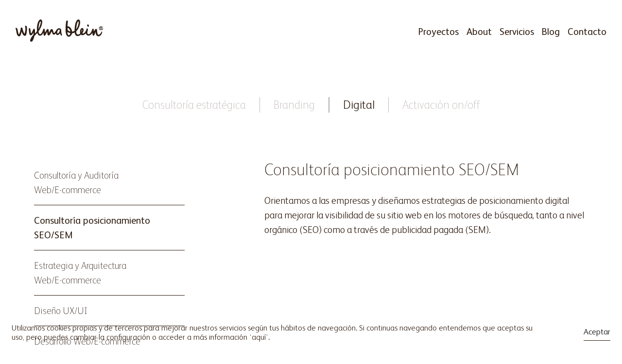

--- FILE ---
content_type: text/html; charset=UTF-8
request_url: http://wylmablein.com/es/servicios/digital/consultoria-posicionamiento-seo-sem
body_size: 7374
content:

<!doctype html>
<html lang="en">
<head>

  <meta charset="utf-8">
  <meta name="viewport" content="width=device-width,initial-scale=1.0,minimum-scale=1">

  <!-- The title tag we show the title of our site and the title of the current page -->
  <title>Wylma Blein | Consultoría posicionamiento SEO/SEM</title>
  <meta name="description" content="Somos la consultoría estratégica multidisciplinar de proyectos de branding con mejor flow en Barcelona. Servicios: Brand Audit. Posicionamiento. Estrategia creativa. Naming. Branding. Packaging. Comunicación on/off. Digital Activation. Acompañamos a las marcas creando experiencias para entornos omnicanal. Es complejo, pero lo hacemos fácil." />
  <link rel="apple-touch-icon" sizes="57x57" href="http://wylmablein.com/assets/favicon/apple-icon-57x57.png">
  <link rel="apple-touch-icon" sizes="60x60" href="http://wylmablein.com/assets/favicon/apple-icon-60x60.png">
  <link rel="apple-touch-icon" sizes="72x72" href="http://wylmablein.com/assets/favicon/apple-icon-72x72.png">
  <link rel="apple-touch-icon" sizes="76x76" href="http://wylmablein.com/assets/favicon/apple-icon-76x76.png">
  <link rel="apple-touch-icon" sizes="114x114" href="http://wylmablein.com/assets/favicon/apple-icon-114x114.png">
  <link rel="apple-touch-icon" sizes="120x120" href="http://wylmablein.com/assets/favicon/apple-icon-120x120.png">
  <link rel="apple-touch-icon" sizes="144x144" href="http://wylmablein.com/assets/favicon/apple-icon-144x144.png">
  <link rel="apple-touch-icon" sizes="152x152" href="http://wylmablein.com/assets/favicon/apple-icon-152x152.png">
  <link rel="apple-touch-icon" sizes="180x180" href="http://wylmablein.com/assets/favicon/apple-icon-180x180.png">
  <link rel="icon" type="image/png" sizes="192x192"  href="http://wylmablein.com/assets/favicon/android-icon-192x192.png">
  <link rel="icon" type="image/png" sizes="32x32" href="http://wylmablein.com/assets/favicon/favicon-32x32.png">
  <link rel="icon" type="image/png" sizes="96x96" href="http://wylmablein.com/assets/favicon/favicon-96x96.png">
  <link rel="icon" type="image/png" sizes="16x16" href="http://wylmablein.com/assets/favicon/favicon-16x16.png">
  <link rel="manifest" href="http://wylmablein.com/assets/favicon/manifest.json">
  <meta name="msapplication-TileColor" content="#ffffff">
  <meta name="msapplication-TileImage" content="http://wylmablein.com/assets/favicon/ms-icon-144x144.png">
  <meta name="theme-color" content="#ffffff">

  <script src="https://code.jquery.com/jquery-2.2.4.min.js" integrity="sha256-BbhdlvQf/xTY9gja0Dq3HiwQF8LaCRTXxZKRutelT44=" crossorigin="anonymous"></script>
  <script src="https://kit.fontawesome.com/07d277dbb8.js" crossorigin="anonymous"></script>
    <script src="http://wylmablein.com/assets/js/vendor/wow.min.js"></script>
<script src="http://wylmablein.com/assets/js/vendor/slick/slick.min.js"></script>  <!-- Stylesheets can be included using the `css()` helper. Kirby also provides the `js()` helper to include script file.
        More Kirby helpers: https://getkirby.com/docs/reference/templates/helpers -->
  <link href="http://wylmablein.com/assets/css/vendor/bootstrap-grid.10cols.css" rel="stylesheet">
<link href="http://wylmablein.com/assets/css/vendor/bootstrap-utilities.css" rel="stylesheet">
<link href="http://wylmablein.com/assets/css/vendor/animate.css" rel="stylesheet">
<link href="http://wylmablein.com/assets/js/vendor/slick/slick.css" rel="stylesheet">
<link href="http://wylmablein.com/assets/js/vendor/slick/slick-theme.css" rel="stylesheet">
<link href="http://wylmablein.com/assets/css/index.css" rel="stylesheet">
<link href="http://wylmablein.com/assets/css/templates/subservice.css" rel="stylesheet">
</head>
    <body>
    <div class="header white-tab"></div>
  <header class="header">
    <!-- In this link we call `$site->url()` to create a link back to the homepage -->
    <a class="logo" href="http://wylmablein.com/es" title="Wylma Blein">
      <svg version="1.1" id="Capa_1" xmlns="http://www.w3.org/2000/svg" xmlns:xlink="http://www.w3.org/1999/xlink" x="0px" y="0px" width="180px" height="56.948px" viewBox="0 0 220 56.948" enable-background="new 0 0 220 56.948" xml:space="preserve">
        <path fill="#2F1E14" d="M28.31,31.321c0.659-5.374,0.721-9.523,0.33-11.63c-0.494-2.659-2.334-4.496-3.786-3.756
          c-1.248,0.637-0.751,2.463-0.255,5.483c0.5,3.048,0.009,7.765-1.451,13.782c-0.379,1.563-0.903,1.29-1.449,0.307
          c-1.185-2.133-2.73-5.704-4.156-12.033c-0.583-2.581-0.84-3.029-2.859-2.805c-1.686,0.186-1.85,1.302-1.87,3.465
          c-0.44,4.335-1.699,7.995-3.47,13.136c-0.432,1.259-0.84,1.402-1.417,0.212c-1.254-2.585-1.797-5.904-2.544-10.306
          c-0.892-5.262-3.293-5.999-4.766-5.61c-1.471,0.389,0.106,2.958,0.474,4.884c1,5.253,1.863,10.854,3.071,13.016
          c1.646,2.956,3.643,4.103,5.748,3.708c2.308-0.43,3.785-5.465,4.49-8.644c0.36-1.627,0.874-3.62,0.874-3.62s1.553,5.302,3.296,7.844
          c1.743,2.539,4.115,3.591,5.886,3.119C26.471,41.333,27.554,37.499,28.31,31.321 M110.939,29.415
          c-0.806,2.993-3.409,6.908-4.988,6.532c-0.911-0.216-1.467-2.362-0.891-4.48c0.576-2.118,1.505-3.554,2.389-4.549
          c1.096-1.233,2.759-1.058,3.347-0.411C111.315,27.078,111.069,28.925,110.939,29.415 M57.553,24.612
          c0.046-0.772,0.144-2.192,0.214-3.048c0.777-9.454,3.243-16.583,4.938-16.613c1.593-0.031,0.556,6.174-2.518,14.016
          C59.668,20.3,58.271,23.378,57.553,24.612 M116.205,37.781c-1.262-3.76-1.458-9.268-1.483-11.11
          c-0.025-2.303-0.519-2.878-1.891-2.878c-2.678-2.385-6.697-1.097-8.536,1.233c-1.615,2.05-2.924,4.065-3.831,5.71
          c-1.007,1.828-2.512,3.863-3.574,3.782c-0.713-0.054-1.153-1.122-1.55-2.542c-0.269-0.95-0.704-2.422-1.202-4.041
          c-0.532-1.746-1.115-2.856-2.197-3.151c-2.653-0.723-4.394,1.672-5.637,4.916c-1.939,5.051-2.298,4.737-2.66,1.116
          c-0.321-3.237-0.57-5.913-2.112-6.363c-2.639-0.771-4.616,4.44-6.309,7.459c-1.004,1.792-1.328,1.429-1.377-0.057
          c-0.046-1.325-0.247-7.21-1.061-7.802c-0.817-0.594-2.962-0.716-3.468,1.937c-0.908,4.74-4.444,11.494-7.122,11.656
          c-2.743,0.164-3.57-2.004-4.472-6.824c3.062-4.7,5.89-9.521,7.678-15.251C68.637,5.2,66.882,0.007,63.112,0.005
          c-3.688-0.003-8.078,6.728-9.196,19.078c-0.329,3.66-0.24,7.922,0.046,10.932c-1.684,2.271-3.757,4.611-5.258,6.042
          c0.095-1.127,0.209-3.021,0.222-3.91c0.04-3.437-0.044-7.711-1.561-8.242c-2.596-0.904-3.218,2.322-5.052,6.539
          c-1.154,2.668-2.474,4.963-3.181,4.855c-0.753-0.114-0.657-0.506-1.016-3.729c-0.421-3.779-0.982-8.324-1.834-8.927
          c-0.823-0.583-3.324-1.016-3.079,2.003c0.319,3.88,0.579,7.57,1.263,11.163c0.614,3.221,1.756,4.495,3.572,4.718
          c1.75,0.215,3.976-0.991,6.979-7.025c0.243-0.49,0.353-0.149,0.33,0.4c-0.053,1.395-0.203,3.158-0.49,5.1
          c-3.624,4.666-6.081,7.926-7.618,11.987c-0.612,1.613-1.219,4.656,0.767,5.649c1.756,0.878,4.718,0.109,6.583-5.102
          c1.045-2.916,2.236-6.581,3.073-9.718c2.067-1.933,4.938-4.668,7.09-7.391c1.429,4.946,3.382,6.544,5.459,6.904
          c5.466,0.947,7.913-4.083,9.348-6.44c0.442-0.729,0.626-0.708,0.664,0.34c0.068,1.821,0.331,6.472,2.157,6.6
          c1.758,0.123,4.088-3.416,6.414-9.031c0.418-1.011,0.791-1.154,0.872-0.012c0.33,4.857,0.751,7.981,3.236,8.227
          c2.741,0.274,5.117-4.538,6.941-8.663c0.643-1.456,1.244-1.31,1.607-0.222c1.223,3.643,2.155,6.65,4.561,6.801
          c2.194,0.138,4.011-1.754,5.464-3.51c0.308,1.652,1.046,3.737,2.661,4.332c3.264,1.208,5.705-1.754,7.679-4.196
          c0.135,0.438,0.824,2.414,1.618,3.841c0.991,1.775,2.112,2.578,2.855,2.167C116.932,41.206,117.155,40.616,116.205,37.781
          M184.279,17.584c0.811-1.648-0.237-3.766-1.128-4.438c-0.961-0.732-2.273-0.459-2.758,0.564c-0.483,1.022-0.377,2.323,0.173,3.349
          C181.614,19.005,183.629,18.903,184.279,17.584 M165.979,31.826c-0.264-2.251,0.702-6.307,1.518-6.2
          C167.909,25.682,167.632,29.274,165.979,31.826 M152.607,24.802c0.081-1.461,0.215-3.038,0.402-4.74
          c1.324-12.094,3.999-15.102,4.785-15.115c1.151-0.021,1.046,5.179-0.64,10.662C156.133,18.935,154.596,22.158,152.607,24.802
          M137.906,30.881c-3.057-0.637-5.592-2.114-6.379-3.699c-1.679-3.387-0.646-5.278,0.741-5.185
          C134.092,22.118,137.028,26.43,137.906,30.881 M137.849,34.91c-0.651,3.157-2.515,5.61-4.016,5.477
          c-2.096-0.185-3.411-5.072-3.34-8.164C132.104,33.234,134.813,34.366,137.849,34.91 M209.223,39.064
          c-2.806,0.167-3.432-3.464-3.902-8.157c-0.323-3.237-0.271-6.093-1.815-6.543c-2.638-0.772-3.575,1.397-5.269,4.415
          c-1.007,1.791-1.331,1.429-1.38-0.056c-0.043-1.326-0.027-4.081-0.842-4.673c-0.817-0.594-2.963-0.716-3.47,1.937
          c-0.905,4.74-4.992,11.569-8.392,11.761c-2.747,0.156-3.597-2.013-3.635-4.156c-0.047-2.814,1.971-6.868,1.436-8.975
          c-0.471-1.857-2.225-2.19-2.793-1.288c-0.594,0.948-1.164,3.77-3.157,7.234c-3.168,5.502-6.633,6.229-8.209,4.965
          c3.506-4.291,4.223-9.844,2.635-12.069c-1.825-2.564-6.466-2.111-7.836,4.227c-0.602,2.781-0.584,5.666,0.134,7.965
          c-2.114,2.332-4.984,3.479-7.073,2.756c-1.83-0.632-2.826-2.691-3.101-7.765c4.11-3.697,6.592-8.957,8.294-14.257
          c3.238-10.084,1.247-16.289-2.649-16.385c-3.409-0.086-7.31,5.45-8.824,16.174c-0.568,4.016-0.991,8.54-0.913,12.717
          c-0.766,0.535-1.574,0.992-2.417,1.355c-1.205,0.516-2.49,0.807-3.782,0.914c-0.384-3.574-2.002-7.262-4.164-9.947
          c-3.23-4.016-6.608-3.861-7.518-3.613c0.046-5.008,0.744-9.421,0.981-11.357c0.239-1.935-0.324-3.246-1.593-3.451
          c-1.266-0.208-2.543,0.607-2.832,2.855c-1.133,8.806-2.098,21.715-0.751,28.86c1.346,7.144,4.289,9.548,7.13,9.717
          c3.546,0.209,6.803-3.198,8.321-7.974c0.106-0.338,0.195-0.68,0.267-1.03c1.44-0.06,2.873-0.31,4.229-0.811
          c0.857-0.317,1.667-0.684,2.433-1.095c0.641,4.957,2.132,8.176,5.688,9.026c3.309,0.791,7.183-0.945,9.971-3.688
          c0.791,0.81,1.802,1.347,3.049,1.509c3.428,0.445,6.617-1.577,8.661-4.068c0.326-0.397,0.483-0.637,0.848,0.339
          c1.083,2.927,3.265,4.502,5.338,4.896c5.038,0.958,9.032-4.083,10.467-6.44c0.442-0.729,0.626-0.708,0.664,0.34
          c0.064,1.821,0.33,6.472,2.155,6.6c1.759,0.123,3.646-3.465,5.075-9.162c0.266-1.061,0.41-1.22,0.489-0.077
          c0.331,4.855,2.235,10.781,7.475,10.562c5.541-0.231,8.066-6.22,9.003-9.422c0.937-3.204-1.007-3.563-1.754-1.612
          C215.151,34.07,212.015,38.9,209.223,39.064 M219.987,22.226c-0.01-0.331-0.251-0.525-0.433-0.593
          c-0.182-0.068-0.774,0.091-0.614,0.753c0.273,1.298-0.319,2.03-1.413,2.713c-1.347,0.548-2.057,0.654-3.581,0.501
          c-1.116-0.11-2.031-0.774-2.533-2.052c-0.419-1.056-0.044-2.508,0.821-3.513c1.277-1.163,2.623-1.504,4.334-1.025
          c0.98,0.388,1.688,0.685,2.029,1.688c0.27,0.763,0.81,0.72,0.912,0.388c0.205-0.671-0.227-1.507-0.681-2.053
          c-1.28-1.529-3.515-1.734-5.385-1.21c-1.938,0.549-3.327,2.318-3.582,4.219c-0.202,1.493,0.161,2.761,1.233,3.832
          c0.707,0.548,1.399,1.007,2.234,1.21c1.56,0.38,3.65,0.023,5.18-0.799C220.037,25.442,220.033,23.774,219.987,22.226 M214.47,21.952
          c-0.112-0.342-0.14-0.927-0.137-1.323c0.64-0.022,1.37,0,1.871,0.365C215.703,21.497,215.017,21.61,214.47,21.952 M217.62,23.686
          c-1.029-0.24-1.78-0.411-2.603-0.823c0.618-0.546,1.414-0.614,2.055-1.162c0.294-0.274,0.422-0.692,0.25-1.051
          c-0.475-0.981-1.668-1.184-2.737-1.114c-0.449,0.029-0.981,0.089-1.3,0.433c0.273,1.528,0.227,3.08,0.273,4.63
          c0.006,0.236,0.052,0.592,0.432,0.524c0.324-0.059,0.458-0.686,0.435-1.072c0.753,0.048,1.587,0.265,2.398,0.238
          c0.316-0.011,0.821-0.018,0.966-0.157C217.926,24,217.863,23.745,217.62,23.686"/>
      </svg>
    </a>

    <!-- hamburger -->
    <div class="menu-mobile d-md-none">
      <label for="navi-toggle" class="menu-toggle-button">
        <span class="icon">&nbsp;</span>
      </label>
      <div class="menu-background">&nbsp;</div>
      <nav id="menu" class="menu">
        <a class="logo" href="http://wylmablein.com/es" title="Wylma Blein">
          <svg version="1.1" id="Capa_1" xmlns="http://www.w3.org/2000/svg" xmlns:xlink="http://www.w3.org/1999/xlink" x="0px" y="0px" width="180px" height="56.948px" viewBox="0 0 220 56.948" enable-background="new 0 0 220 56.948" xml:space="preserve">
        <path fill="#2F1E14" d="M28.31,31.321c0.659-5.374,0.721-9.523,0.33-11.63c-0.494-2.659-2.334-4.496-3.786-3.756
          c-1.248,0.637-0.751,2.463-0.255,5.483c0.5,3.048,0.009,7.765-1.451,13.782c-0.379,1.563-0.903,1.29-1.449,0.307
          c-1.185-2.133-2.73-5.704-4.156-12.033c-0.583-2.581-0.84-3.029-2.859-2.805c-1.686,0.186-1.85,1.302-1.87,3.465
          c-0.44,4.335-1.699,7.995-3.47,13.136c-0.432,1.259-0.84,1.402-1.417,0.212c-1.254-2.585-1.797-5.904-2.544-10.306
          c-0.892-5.262-3.293-5.999-4.766-5.61c-1.471,0.389,0.106,2.958,0.474,4.884c1,5.253,1.863,10.854,3.071,13.016
          c1.646,2.956,3.643,4.103,5.748,3.708c2.308-0.43,3.785-5.465,4.49-8.644c0.36-1.627,0.874-3.62,0.874-3.62s1.553,5.302,3.296,7.844
          c1.743,2.539,4.115,3.591,5.886,3.119C26.471,41.333,27.554,37.499,28.31,31.321 M110.939,29.415
          c-0.806,2.993-3.409,6.908-4.988,6.532c-0.911-0.216-1.467-2.362-0.891-4.48c0.576-2.118,1.505-3.554,2.389-4.549
          c1.096-1.233,2.759-1.058,3.347-0.411C111.315,27.078,111.069,28.925,110.939,29.415 M57.553,24.612
          c0.046-0.772,0.144-2.192,0.214-3.048c0.777-9.454,3.243-16.583,4.938-16.613c1.593-0.031,0.556,6.174-2.518,14.016
          C59.668,20.3,58.271,23.378,57.553,24.612 M116.205,37.781c-1.262-3.76-1.458-9.268-1.483-11.11
          c-0.025-2.303-0.519-2.878-1.891-2.878c-2.678-2.385-6.697-1.097-8.536,1.233c-1.615,2.05-2.924,4.065-3.831,5.71
          c-1.007,1.828-2.512,3.863-3.574,3.782c-0.713-0.054-1.153-1.122-1.55-2.542c-0.269-0.95-0.704-2.422-1.202-4.041
          c-0.532-1.746-1.115-2.856-2.197-3.151c-2.653-0.723-4.394,1.672-5.637,4.916c-1.939,5.051-2.298,4.737-2.66,1.116
          c-0.321-3.237-0.57-5.913-2.112-6.363c-2.639-0.771-4.616,4.44-6.309,7.459c-1.004,1.792-1.328,1.429-1.377-0.057
          c-0.046-1.325-0.247-7.21-1.061-7.802c-0.817-0.594-2.962-0.716-3.468,1.937c-0.908,4.74-4.444,11.494-7.122,11.656
          c-2.743,0.164-3.57-2.004-4.472-6.824c3.062-4.7,5.89-9.521,7.678-15.251C68.637,5.2,66.882,0.007,63.112,0.005
          c-3.688-0.003-8.078,6.728-9.196,19.078c-0.329,3.66-0.24,7.922,0.046,10.932c-1.684,2.271-3.757,4.611-5.258,6.042
          c0.095-1.127,0.209-3.021,0.222-3.91c0.04-3.437-0.044-7.711-1.561-8.242c-2.596-0.904-3.218,2.322-5.052,6.539
          c-1.154,2.668-2.474,4.963-3.181,4.855c-0.753-0.114-0.657-0.506-1.016-3.729c-0.421-3.779-0.982-8.324-1.834-8.927
          c-0.823-0.583-3.324-1.016-3.079,2.003c0.319,3.88,0.579,7.57,1.263,11.163c0.614,3.221,1.756,4.495,3.572,4.718
          c1.75,0.215,3.976-0.991,6.979-7.025c0.243-0.49,0.353-0.149,0.33,0.4c-0.053,1.395-0.203,3.158-0.49,5.1
          c-3.624,4.666-6.081,7.926-7.618,11.987c-0.612,1.613-1.219,4.656,0.767,5.649c1.756,0.878,4.718,0.109,6.583-5.102
          c1.045-2.916,2.236-6.581,3.073-9.718c2.067-1.933,4.938-4.668,7.09-7.391c1.429,4.946,3.382,6.544,5.459,6.904
          c5.466,0.947,7.913-4.083,9.348-6.44c0.442-0.729,0.626-0.708,0.664,0.34c0.068,1.821,0.331,6.472,2.157,6.6
          c1.758,0.123,4.088-3.416,6.414-9.031c0.418-1.011,0.791-1.154,0.872-0.012c0.33,4.857,0.751,7.981,3.236,8.227
          c2.741,0.274,5.117-4.538,6.941-8.663c0.643-1.456,1.244-1.31,1.607-0.222c1.223,3.643,2.155,6.65,4.561,6.801
          c2.194,0.138,4.011-1.754,5.464-3.51c0.308,1.652,1.046,3.737,2.661,4.332c3.264,1.208,5.705-1.754,7.679-4.196
          c0.135,0.438,0.824,2.414,1.618,3.841c0.991,1.775,2.112,2.578,2.855,2.167C116.932,41.206,117.155,40.616,116.205,37.781
          M184.279,17.584c0.811-1.648-0.237-3.766-1.128-4.438c-0.961-0.732-2.273-0.459-2.758,0.564c-0.483,1.022-0.377,2.323,0.173,3.349
          C181.614,19.005,183.629,18.903,184.279,17.584 M165.979,31.826c-0.264-2.251,0.702-6.307,1.518-6.2
          C167.909,25.682,167.632,29.274,165.979,31.826 M152.607,24.802c0.081-1.461,0.215-3.038,0.402-4.74
          c1.324-12.094,3.999-15.102,4.785-15.115c1.151-0.021,1.046,5.179-0.64,10.662C156.133,18.935,154.596,22.158,152.607,24.802
          M137.906,30.881c-3.057-0.637-5.592-2.114-6.379-3.699c-1.679-3.387-0.646-5.278,0.741-5.185
          C134.092,22.118,137.028,26.43,137.906,30.881 M137.849,34.91c-0.651,3.157-2.515,5.61-4.016,5.477
          c-2.096-0.185-3.411-5.072-3.34-8.164C132.104,33.234,134.813,34.366,137.849,34.91 M209.223,39.064
          c-2.806,0.167-3.432-3.464-3.902-8.157c-0.323-3.237-0.271-6.093-1.815-6.543c-2.638-0.772-3.575,1.397-5.269,4.415
          c-1.007,1.791-1.331,1.429-1.38-0.056c-0.043-1.326-0.027-4.081-0.842-4.673c-0.817-0.594-2.963-0.716-3.47,1.937
          c-0.905,4.74-4.992,11.569-8.392,11.761c-2.747,0.156-3.597-2.013-3.635-4.156c-0.047-2.814,1.971-6.868,1.436-8.975
          c-0.471-1.857-2.225-2.19-2.793-1.288c-0.594,0.948-1.164,3.77-3.157,7.234c-3.168,5.502-6.633,6.229-8.209,4.965
          c3.506-4.291,4.223-9.844,2.635-12.069c-1.825-2.564-6.466-2.111-7.836,4.227c-0.602,2.781-0.584,5.666,0.134,7.965
          c-2.114,2.332-4.984,3.479-7.073,2.756c-1.83-0.632-2.826-2.691-3.101-7.765c4.11-3.697,6.592-8.957,8.294-14.257
          c3.238-10.084,1.247-16.289-2.649-16.385c-3.409-0.086-7.31,5.45-8.824,16.174c-0.568,4.016-0.991,8.54-0.913,12.717
          c-0.766,0.535-1.574,0.992-2.417,1.355c-1.205,0.516-2.49,0.807-3.782,0.914c-0.384-3.574-2.002-7.262-4.164-9.947
          c-3.23-4.016-6.608-3.861-7.518-3.613c0.046-5.008,0.744-9.421,0.981-11.357c0.239-1.935-0.324-3.246-1.593-3.451
          c-1.266-0.208-2.543,0.607-2.832,2.855c-1.133,8.806-2.098,21.715-0.751,28.86c1.346,7.144,4.289,9.548,7.13,9.717
          c3.546,0.209,6.803-3.198,8.321-7.974c0.106-0.338,0.195-0.68,0.267-1.03c1.44-0.06,2.873-0.31,4.229-0.811
          c0.857-0.317,1.667-0.684,2.433-1.095c0.641,4.957,2.132,8.176,5.688,9.026c3.309,0.791,7.183-0.945,9.971-3.688
          c0.791,0.81,1.802,1.347,3.049,1.509c3.428,0.445,6.617-1.577,8.661-4.068c0.326-0.397,0.483-0.637,0.848,0.339
          c1.083,2.927,3.265,4.502,5.338,4.896c5.038,0.958,9.032-4.083,10.467-6.44c0.442-0.729,0.626-0.708,0.664,0.34
          c0.064,1.821,0.33,6.472,2.155,6.6c1.759,0.123,3.646-3.465,5.075-9.162c0.266-1.061,0.41-1.22,0.489-0.077
          c0.331,4.855,2.235,10.781,7.475,10.562c5.541-0.231,8.066-6.22,9.003-9.422c0.937-3.204-1.007-3.563-1.754-1.612
          C215.151,34.07,212.015,38.9,209.223,39.064 M219.987,22.226c-0.01-0.331-0.251-0.525-0.433-0.593
          c-0.182-0.068-0.774,0.091-0.614,0.753c0.273,1.298-0.319,2.03-1.413,2.713c-1.347,0.548-2.057,0.654-3.581,0.501
          c-1.116-0.11-2.031-0.774-2.533-2.052c-0.419-1.056-0.044-2.508,0.821-3.513c1.277-1.163,2.623-1.504,4.334-1.025
          c0.98,0.388,1.688,0.685,2.029,1.688c0.27,0.763,0.81,0.72,0.912,0.388c0.205-0.671-0.227-1.507-0.681-2.053
          c-1.28-1.529-3.515-1.734-5.385-1.21c-1.938,0.549-3.327,2.318-3.582,4.219c-0.202,1.493,0.161,2.761,1.233,3.832
          c0.707,0.548,1.399,1.007,2.234,1.21c1.56,0.38,3.65,0.023,5.18-0.799C220.037,25.442,220.033,23.774,219.987,22.226 M214.47,21.952
          c-0.112-0.342-0.14-0.927-0.137-1.323c0.64-0.022,1.37,0,1.871,0.365C215.703,21.497,215.017,21.61,214.47,21.952 M217.62,23.686
          c-1.029-0.24-1.78-0.411-2.603-0.823c0.618-0.546,1.414-0.614,2.055-1.162c0.294-0.274,0.422-0.692,0.25-1.051
          c-0.475-0.981-1.668-1.184-2.737-1.114c-0.449,0.029-0.981,0.089-1.3,0.433c0.273,1.528,0.227,3.08,0.273,4.63
          c0.006,0.236,0.052,0.592,0.432,0.524c0.324-0.059,0.458-0.686,0.435-1.072c0.753,0.048,1.587,0.265,2.398,0.238
          c0.316-0.011,0.821-0.018,0.966-0.157C217.926,24,217.863,23.745,217.62,23.686"/>
      </svg>
        </a>
        <ul class="list">
                              <li class="item"><a href="http://wylmablein.com/es/projects">Proyectos</a></li>
                                        <li class="item"><a href="http://wylmablein.com/es/about">About</a></li>
                                        <li class="item"><a href="http://wylmablein.com/es/servicios">Servicios</a></li>
                                        <li class="item"><a href="https://blog.wylmablein.com">Blog</a></li>
                                        <li class="item"><a href="http://wylmablein.com/es/contact">Contacto</a></li>
                          </ul>
      </nav>
    </div>
    <div class="menu-desktop d-none d-md-block">
      <nav id="menu-desktop">
        <ul class="list d-flex">
                                    <li class="item"><a href="http://wylmablein.com/es/projects">Proyectos</a></li>
                                                <li class="item"><a href="http://wylmablein.com/es/about">About</a></li>
                                                <li class="item"><a href="http://wylmablein.com/es/servicios">Servicios</a></li>
                                                <li class="item"><a href="https://blog.wylmablein.com">Blog</a></li>
                                                <li class="item"><a href="http://wylmablein.com/es/contact">Contacto</a></li>
                              </ul>
      </nav>
    </div>
  </header>

      <div class="page consultoria-posicionamiento-seo-sem">
  
<main class="subservicios">
  <article class="layout">
  <div class="bottom-navigation" style="margin-top: 200px;">
      <ul>
      <li class="service inactive">
      <h4>
        <a href="http://wylmablein.com/es/servicios/estrategia">Consultoría estratégica</a>
      </h4>
    </li>
      <li class="service inactive">
      <h4>
        <a href="http://wylmablein.com/es/servicios/branding">Branding</a>
      </h4>
    </li>
      <li class="service active">
      <h4>
        <a href="http://wylmablein.com/es/servicios/digital">Digital</a>
      </h4>
    </li>
      <li class="service inactive">
      <h4>
        <a href="http://wylmablein.com/es/servicios/activacion">Activación on/off</a>
      </h4>
    </li>
  </ul>    </div>
    <div class="text">
      <div class="row">
        <div class="side-navigation col-10  col-md-3 sub-service-block">
          <ul>
      <li>
      <a href="http://wylmablein.com/es/servicios/digital/consultoria-y-auditoria-web-e-commerce" class="no-underline py-3">
        Consultoría y Auditoría<br>Web/E-commerce      </a>
    </li>
      <li class="active">
      <a href="http://wylmablein.com/es/servicios/digital/consultoria-posicionamiento-seo-sem" class="no-underline py-3">
        Consultoría posicionamiento SEO/SEM      </a>
    </li>
      <li>
      <a href="http://wylmablein.com/es/servicios/digital/estrategia-y-arquitectura-web-e-commerce" class="no-underline py-3">
        Estrategia y Arquitectura<br>Web/E-commerce      </a>
    </li>
      <li>
      <a href="http://wylmablein.com/es/servicios/digital/diseno-ux-ui" class="no-underline py-3">
        Diseño UX/UI      </a>
    </li>
      <li>
      <a href="http://wylmablein.com/es/servicios/digital/desarrollo-web-e-commerce" class="no-underline py-3">
        Desarrollo Web/E-commerce      </a>
    </li>
      <li>
      <a href="http://wylmablein.com/es/servicios/digital/mantenimiento-web-e-commerce" class="no-underline py-3">
        Mantenimiento Web/E-commerce      </a>
    </li>
  </ul>        </div>
        <div class="col-10 offset-md-1 col-md-6">
          <h1>Consultoría posicionamiento SEO/SEM</h1>
<br>
<p>
Orientamos a las empresas y diseñamos estrategias de posicionamiento digital para mejorar la visibilidad de su sitio web en los motores de búsqueda, tanto a nivel orgánico (SEO) como a través de publicidad pagada (SEM).</p>        </div>
      </div>
    </div>
    
    <!-- <div class="related text">
      <h4 class="text-center font-weight-thin mt-0">Descubre nuestros proyectos</h4>
    </div> -->
  </article>
  <!-- <section id="fullwidth" class="slides">
  </section>
<script>
  $(document).ready(function () {
    $('.section .section-content a').each(function() {
      var self    = $(this),
        section = $(this).closest('.section');

      section.css('cursor', 'pointer');
      section.on('click', function() {
        window.location = self.attr('href');
      })
    });
  });
</script> -->
</main>



  </div>

          
      <div class="get-in-touch text">
        <div class="layout">
          <div class="row py-65 px-2 align-items-center">
            
            <div class="cta-text col-10 col-lg-4 col-xl-4 offset-lg-1">
              <p class="h1 mb-4">
                ¿Quieres impulsar <br>tu marca o negocio?
              </p>
              <p>
                <a href="http://wylmablein.com/es/contacto-2" class="h1">Cuéntanos cuál es tu reto</a>
              </p>
            </div>
            <div class="cta-headline col-10 col-lg-4 offset-lg-1 h2 text-serif mb-4 mb-lg-0">
              <span>Let's</span>
              <span>get</span>
              <span>in touch</span>
            </div>
        </div>
      </div>
    </div>
        
  <footer class="footer">
    <div class="footer-wrapper">
      <div class="footer-content d-flex flex-column flex-md-row justify-content-between">
        <div class="footer-about">
          <p>The Brand Smiling agency</p>
        </div>
        <div class="footer-nav d-flex flex-column flex-sm-row justify-content-between">
          <div>
            <h4 class="mb-4">Wylma Blein</h4>
                                      <nav class="d-flex flex-column links-foot">
                                                      <a class="" href="http://wylmablein.com/es/projects">Proyectos</a>
                                                                        <a class="" href="http://wylmablein.com/es/about">About</a>
                                                                        <a href="https://blog.wylmablein.com/">Blog</a>
                                                </nav>
                      </div>
          <div>
            <h4 class="mb-4">Servicios</h4>
                                      <nav class="d-flex flex-column links-foot">
                                                      <a href="http://wylmablein.com/es/servicios/estrategia">Consultoría Estratégica</a>
                                                                        <a href="http://wylmablein.com/es/servicios/branding">Branding</a>
                                                                        <a href="http://wylmablein.com/es/servicios/activacion">Activación on/off</a>
                                                                        <a href="http://wylmablein.com/es/servicios/digital">Digital</a>
                                                </nav>
                      </div>
          <div class="footer-contact">
            <h4 class="mb-4">Contacto</h4>
            <p><p>BARCELONA<br />
Provença, 287 Principal 1ª<br />
+34 932 454 752<br />
<a href="mailto:&#x68;&#x65;&#108;&#108;&#x6f;&#x40;&#x77;&#x79;&#108;&#x6d;&#97;&#x62;&#x6c;&#101;&#x69;&#110;&#x2e;&#99;&#111;&#x6d;">hello@wylmablein.com</a></p></p>
          </div>
          <div class="footer-contact">
            <h4 class="mb-4"><br></h4>
            <p><p>ALICANTE<br />
Pare Lluís Fullana, 56 1º<br />
+34 606 690 335<br />
<a href="mailto:&#104;&#x65;&#x6c;&#x6c;&#x6f;&#64;&#119;&#121;&#108;&#109;&#x61;&#98;&#x6c;&#x65;&#x69;&#110;&#46;&#99;&#x6f;&#109;">hello@wylmablein.com</a></p></p>
          </div>
        </div>
      </div>
      <div class="footer-bottom d-flex pt-4 border-top">
        <div class="copyright">
          <a href="http://wylmablein.com">&copy; 2026 Wylma Blein</a>. Todos los derechos reservados        </div>

                <nav class="social">
                    <a href="https://www.instagram.com/wylma_blein/" title="Instagram" target="_blank"><i class="fab fa-Instagram"></i></a>
                  </nav>
        
        <nav class="legal">
                      <a href="http://wylmablein.com/es/legal" title="Legal">Legal</i></a>
                                <a href="http://wylmablein.com/es/cookies" title="Cookies">Cookies</i></a>
                  </nav>
      </div>
    </div>
  </footer>

  <div id="cookies-banner" class="cookies-banner grid-container-copy flex-column flex-md-row py-3 px-4 w-100 justify-content-between aling-items-center">
    <p class="m-0 pr-md-5 pb-3 pb-md-0">
        Utilizamos cookies propias y de terceros para mejorar nuestros servicios según tus hábitos de navegación. Si continuas navegando entendemos que aceptas su uso, pero puedes cambiar la configuración o acceder a más información ‘<a href="http://wylmablein.com/es/cookies">aquí</a>’.    </p>
    <p>
      <span class="cookie-buttons">
        <!-- <button name="reject-cookies" id="reject-cookies">Reject</button> -->
        <button name="accept-cookies" id="accept-cookies">Aceptar</button>
      </span>
    </p>
  </div>

  <script src="http://wylmablein.com/assets/js/vendor/js.cookie.js"></script>
<script src="http://wylmablein.com/assets/js/vendor/infinite-scroll.pkgd.min.js"></script>
<script src="http://wylmablein.com/assets/js/cookies.js"></script>
<script src="http://wylmablein.com/assets/js/main.js"></script>

  </body>
</html>


--- FILE ---
content_type: text/css
request_url: http://wylmablein.com/assets/css/index.css
body_size: 5545
content:
@import "variables.css";
@import "typography/stylesheet.css";

*,
*:after,
*:before{
  margin: 0;
  padding: 0;
  box-sizing: border-box;
}

html {
  color: var(--black-slug);
  font-family: "FS Albert", -apple-system, BlinkMacSystemFont, "Segoe UI", Roboto, Helvetica, Arial, sans-serif, "Apple Color Emoji", "Segoe UI Emoji", "Segoe UI Symbol";
  font-weight: 300;
  scroll-behavior: smooth;
}
h1,h2,h3,h4,h5,h6 {
  font-weight: 300;
}
li {
  list-style: none;
}

a {
  color: currentColor;
  display: inline-block;
  position: relative;
  text-decoration: none;
  z-index: 1;
}
/* text-decoration animation */
/* a:not(.no-underline):before {
  content: "";
  position: absolute;
  width: 0;
  height: 1px;
  bottom: -5px;
  left: 0;
  background:currentColor;
  visibility: hidden;
  border-radius: 5px;
  transition: .25s linear;
} */

a:not(.no-underline):before {
  content: "";
  position: absolute;
  width: 0;
  height: 1px;
  bottom: -5px;
  left: 0;
  background:currentColor;
  visibility: hidden;
  border-radius: 5px;
  transition: .25s linear;
}

.footer-nav a:not(.no-underline):before {
  content: "";
  position: absolute;
  width: 0;
  height: 1px;
  bottom: 2px;
  left: 0;
  background:currentColor;
  visibility: hidden;
  border-radius: 5px;
  transition: .25s linear;
}


.footer-nav a:hover:before,
.footer-nav a:focus:before,
.footer-nav a.underline:before {
  visibility: visible;
  width: 100%;
}

a:hover:before,
a:focus:before,
a.underline:before {
  visibility: visible;
  width: 100%;
}

a.underline,
input[type=submit].underline,
input[type=button].underline,
button.underline {
  font-weight: 200;
}
a.underline:hover,
input[type=submit].underline:hover,
input[type=button].underline:hover,
button.underline:hover {
  font-weight: 300;
}

input[type=submit].underline,
input[type=button].underline,
button.underline {
  background: none;
  border: 0;
  border-bottom: 1px solid var(--black-slug);
  cursor: pointer;
  padding: .25rem 0;
  font-family: "FS Albert", sans-serif, system-ui;
  font-size:22px;
}

strong, b {
  font-weight: 400;
}

img {
  width: 100%;
}

.align-self-center {
  align-self: center;
}

.align-self-end {
  align-self: end;
}

@media (min-width: 768px) {
  .text-md-center {
    text-align: center;
  }

  .text-md-left {
    text-align: left;
  }
}

/* arrows */
.arrow {
  display: inline-block;
  position: absolute;
  width: 60px;
  height: 60px;
  background: transparent;
  /* text-indent: -9999px; */
  border-top: 1px solid #fff;
  border-left: 1px solid #fff;
  border-width: 1px;
  transition: all 250ms ease-in-out;
  text-decoration: none;
  color: transparent;
}

.arrow:hover {
  border-color: #fff;
}

.arrow:before {
  display: block;
  height: 200%;
  width: 200%;
  margin-left: -50%;
  margin-top: -50%;
  content: "";
  transform: rotate(45deg);
}

.arrow.prev {
  transform: rotate(-45deg);
  left: 0;
}

.arrow.next {
  transform: rotate(135deg);
  right: 0;
}

.arrow.up {
  transform: rotate(45deg);
  left: 175px;
}

.arrow.down {
  transform: rotate(-135deg);
  right: 175px;
}

.border {
  border: 1px solid var(--black-slug) !important;
}
.border-left {
  border-left: 1px solid var(--black-slug) !important;
}
.border-bottom {
  border-bottom: 1px solid var(--black-slug) !important;
}
.border-right {
  border-right: 1px solid var(--black-slug) !important;
}
/* page */
.page {
  padding: 0 2.5vw ;
  margin-top: 130px;
}
.page > * {
  max-width: 100vw;
  margin: 0 auto;
}

/* header */
.header {
  align-items: center;
  display: flex;
  flex-direction: row;
  height: 130px;
  justify-content: space-between;
  left:0;
  margin-bottom: 1.5rem;
  padding: 0 2.5vw;
  /* position: fixed; */
  position: absolute;
  top: 0;
  /* width: 97.5vw; */
  width: 100%;
  z-index: 9090;
  /* background-color: white; */
}
.header .logo {
  display: block;
  margin-bottom: 1.5rem;
  padding: .5rem 0;
  position: relative;
  /* top: 70px; */
  z-index: 9090;
}
.header .logo:before {
  content: unset;
}
.header .logo svg {
  max-width: 30vw;
}
.header .logo svg path {
  transition: fill .8s;
}
@media (max-width: 767px) {
  .header .logo {
    top: 50px;
  }
  .header .menu .logo {
    top: 0;
    width: 100%;
    text-align: left;
    padding-left: 1rem;
    z-index: 999;
  }
  .header .menu .close-button {
    border: 0;
    font-size: 72px;
    z-index: 9999;
    width: 72px;
    height: 72px;
    line-height: 72px;
    text-align: center;
    vertical-align: middle;
    padding: 0;
    margin-top: -12px;
    font-weight: 200;
  }
  .header{
    height: 0px;
  }
}

/* hamburger */
.header .checkbox {
  display: none;
}

.menu-mobile {
  border-radius: 50%;
  text-align: center;
  cursor: pointer;
  position: relative;
  top: 55px;
  width: 38px;
  height: 38px;
  z-index: 9090;
}
@media (max-width: 767px) {
  .header .menu-mobile {
    top: 35px;
  }
}


/* hamburger icon */
.menu-toggle-button .icon {
  background-color: var(--black-slug);
  position: absolute;
  left: 0;
  top: 50%;
  margin-top: -1px;
}

.menu-toggle-button .icon,
.menu-toggle-button .icon::before,
.menu-toggle-button .icon::after {
  width: 38px;
  height: 2px;
  display: inline-block;
}
.menu-toggle-button .icon::before,
.menu-toggle-button .icon::after {
  background-color: inherit;
}
.menu-toggle-button .icon::before,
.menu-toggle-button .icon::after {
  transition: background-color .8s;
}
.menu-toggle-button .icon::before,
.menu-toggle-button .icon::after {
  content: "";
  position: absolute;
  left: 0;
  transition: all 0.2s;
}

.menu-toggle-button .icon::before {
  top: -8px;
}
.menu-toggle-button .icon::after {
  top: 8px;
}

.menu-toggle-button:hover icon:before {
  top: -1rem;
}
.menu-toggle-button :hover icon::after {
  top: 1rem;
}

.header .checkbox:checked ~ .menu-toggle-button .icon {
  background-color: transparent !important;
}

.header .checkbox:checked ~ .menu-toggle-button .icon::before {
  top: 0;
  transform: rotate(135deg);
}
.header .checkbox:checked ~ .menu-toggle-button .icon::after {
  top: 0;
  transform: rotate(-135deg);
}

/* Para dispositivos móviles */
@media (max-width: 767px) {
  .menu {
    display: none;
    transition: transform 0.5s ease; /* Agregar una transición de desplazamiento suave */
    transform: translateX(-100%); /* Inicialmente, desplaza el menú fuera de la pantalla hacia la izquierda */
  }

  .menu.show-menu {
    display: block !important;
    visibility: visible !important;
    opacity: 1 !important;
    background-color: #fff !important;
    top: 0;
    height: 100% !important;
    transform: translateX(0); /* Desplaza el menú desde la izquierda hacia la posición original */
  }

  .menu a {
    color: #301E12 !important;
    font-size: 33px !important;
  }

  .menu .item {
    padding: 0rem 0vw !important;
    text-align: center !important;
  }
}



/* menu */
.menu-background {
  background-color: var(--black-slug);
  height: 0;
  left: 0;
  position: fixed;
  top: 0;
  transition: height .8s .4s;
  width: 100vw;
}
.menu {
  left: 0;
  position: fixed;
  opacity: 0;
  visibility: hidden;
  width: 100%;
  top: 55%;
  transform: translateY(-50%);
  transition: all .5s;
  z-index: 9091;
}

.menu .item {
  font-size: 60px;
  margin: 0 1rem;
  padding: 1rem 10vw;
}

.menu a,
.menu a:link,
.menu a:visited {
  display: inline-block;
  color: white;
  text-decoration: none;
  font-weight: 100;
}

.menu a:hover,
.menu a:active {
  cursor: pointer;
}

.menu a[aria-current] {
  border-bottom: 2px solid #fff;
}

/* menu-desktop */
.menu-desktop {
  position: relative;
  /* top: 70px; */
}
.menu-desktop ul li {
  margin: 0 0 0 1rem;
}

/* functionality */
.header .checkbox:checked ~ .menu-background {
  height: 100vh;
  transition: height .5s;
  z-index: 9089;
}
.header .checkbox:checked ~ .menu {
  opacity: 1;
  top: 50%;
  transition: all .5s .5s;
  visibility: visible;
}
.header .checkbox:checked ~ .menu-toggle-button .icon:before,
.header .checkbox:checked ~ .menu-toggle-button .icon:after,
.header.start-white .menu-toggle-button .icon,
.header.start-white .menu-toggle-button .icon:before,
.header.start-white .menu-toggle-button .icon:after {
  background-color: #fff;
}
.header .checkbox:checked ~ .logo svg path,
.header.start-white .logo svg path {
    fill: #fff !important;
}

@media screen and (min-width: 40rem) {
  .header .logo {
    margin-bottom: 0;
  }
  .header {
    flex-direction: row;
    justify-content: space-between;
  }
}


main {
  min-height: calc(100vh - 210px); /* vh - header height - footer - height */
}

.layout {
  display: grid;
  grid-template-columns: 1fr;
  grid-gap: 3rem;
}

@media screen and (min-width: 45rem) {
  .layout {
    grid-template-columns: 1fr;
    padding: 0 5vw;
  }
}

.intro {
  padding: 10vh 0;
  text-align: center;
}

.intro h1 {
  position: relative;
  margin-bottom: 1rem;
  font-weight: 900;
  font-size: calc(1vw + 2rem);
  z-index: 1;
}

.tags {
  text-align: center;
  text-transform: uppercase;
  letter-spacing: 0.075em;
  font-size: .75rem;
  font-weight: 600;
}

.text {
  line-height: 1.5em;
  font-weight: 200;
  font-size: 20px;
}
.text h1, .text .h1 {
  font-size: 35px;
  font-weight: 200;
  line-height: 38px;
}

.text h2, .text .h2 {
  font-size: 50px;
  font-weight: 100;
  line-height: 56px;
  margin-bottom: 5rem;
}
.text h2.text-serif, .text .h2.text-serif {
  font-size: 40px;
  font-weight: 400;
  line-height: 46px;
}

.text p,
.text figure,
.text ul,
.text ol {
  margin-bottom: 1.5em;
}
.text > *:first-child {
  margin-top: 0;
}
.text figure {
  padding-top: 1.5rem;
  padding-bottom: 1.5rem;
}
.text img {
  width: 100%;
}
.text {
  font-size: 20px;
  font-weight: 100;
  z-index: 999;
}
.text .font-size-doble {
  font-size: 40px;
  line-height: 50px;
}
/* columns */
.columns {
  display: flex;
  flex-wrap: wrap;
  justify-content: flex-start;
  margin-left: -1rem;
  margin-right: -1rem;
}

.column {
  flex: 0 1 100%;
  margin-left: 1rem;
  margin-right: 1rem;
  max-width: 100%;
}

@media (min-width: 790px) {
  .column {
    flex: 1;
  }
}

.list-unstyled {
  padding-left: 0 !important;
}
.list-unstyled li {
  list-style: none !important;
}

.text .py-65 {
  padding-top: 45px !important;
  padding-bottom: 45px !important;
}
.text .pt-65 {
  padding-top: 45px !important;
}
.text .pb-65 {
  padding-bottom: 45px !important;
}
.text .my-65 {
  margin-top: 45px !important;
  margin-bottom: 45px !important;
}
.text .mt-65 {
  margin-top: 45px !important;
}
.text .mb-65 {
  margin-bottom: 45px !important;
}
.text .mt-130 {
  margin-top: 80px !important;
}
.text .mb-130 {
  margin-bottom: 80px !important;
}
.text .my-130 {
  margin-top: 80px !important;
  margin-bottom: 80px !important;
}
.text .pt-130 {
  padding-top: 80px !important;
}
.text .pb-130 {
  padding-bottom: 80px !important;
}
.text .py-130 {
  padding-top: 80px !important;
  padding-bottom: 80px !important;
}
.text .m-gutter {
  margin: 30px !important;
}
.text .mt-gutter {
  margin-top: 30px !important;
}
.text .mb-gutter {
  margin-bottom: 30px !important;
}
.text .ml-gutter {
  margin-left: 30px !important;
}
.text .mr-gutter {
  margin-right: 30px !important;
}
@media (min-width: 768px) {
  .text .py-65 {
    padding-top: 65px !important;
    padding-bottom: 65px !important;
  }
  .text .pt-65 {
    padding-top: 65px !important;
  }
  .text .pb-65 {
    padding-bottom: 65px !important;
  }
  .text .my-65 {
    margin-top: 65px !important;
    margin-bottom: 65px !important;
  }
  .text .mt-65 {
    margin-top: 65px !important;
  }
  .text .mb-65 {
    margin-bottom: 65px !important;
  }
  .text .mt-130 {
    margin-top: 130px !important;
  }
  .text .mb-130 {
    margin-bottom: 130px !important;
  }
  .text .my-130 {
    margin-top: 130px !important;
    margin-bottom: 130px !important;
  }
  .text .pt-130 {
    padding-top: 130px !important;
  }
  .text .pb-130 {
    padding-bottom: 130px !important;
  }
  .text .py-130 {
    padding-top: 130px !important;
    padding-bottom: 130px !important;
  }
  .text .py-md-65 {
    padding-top: 65px !important;
    padding-bottom: 65px !important;
  }
  .text .pt-md-65 {
    padding-top: 65px !important;
  }
  .text .pb-md-65 {
    padding-bottom: 65px !important;
  }
  .text .my-md-65 {
    margin-top: 65px !important;
    margin-bottom: 65px !important;
  }
  .text .mt-md-65 {
    margin-top: 65px !important;
  }
  .text .mb-md-65 {
    margin-bottom: 65px !important;
  }
  .text .mt-md-130 {
    margin-top: 130px !important;
  }
  .text .mb-md-130 {
    margin-bottom: 130px !important;
  }
  .text .my-md-130 {
    margin-top: 130px !important;
    margin-bottom: 130px !important;
  }
  .text .pt-md-130 {
    padding-top: 130px !important;
  }
  .text .pb-md-130 {
    padding-bottom: 130px !important;
  }
  .text .py-md-130 {
    padding-top: 130px !important;
    padding-bottom: 130px !important;
  }
  .text .m-gutter {
    margin: 46px !important;
  }
  .text .mt-gutter {
    margin-top: 46px !important;
  }
  .text .mb-gutter {
    margin-bottom: 46px !important;
  }
  .text .ml-gutter {
    margin-left: 46px !important;
  }
  .text .mr-gutter {
    margin-right: 46px !important;
  }
}
/* projects */
.projects {
  display: grid;
  list-style: none;
  grid-gap: 0;
  line-height: 0;
  margin: 0 -2.5vw;
}
@media screen and (min-width: 30em) {
  .projects {
    grid-template-columns: repeat(2, 1fr);
  }
}

.projects li {
  background: #ffffff;
  color: var(--black-slug);
  position: relative;
  overflow: hidden;
}
.projects li a {
  display: block;
}
.projects li h3 {
  bottom: 20px;
  color: #fff;
  left: 25px;
  line-height: 26px;
  font-size: 20px;
  font-weight: 300;
  opacity: 1;
  position: absolute;
  z-index: 2;
}
.projects figure {
  position: relative;
  padding-bottom: 56.25%; /* ratio 16:9 */
}
.projects img {
  position: absolute;
  top: 0;
  right: 0;
  bottom: 0;
  left: 0;
  width: 100%;
  height: 100%;
  object-fit: cover;
  transition: all .3s;
}

/* slick slider */
.slick {
  margin: auto;
}
@media (max-width: 413px) {
  .slick {
    max-width: 330px;
  }
}
@media (max-width: 575px) and (min-width: 414px) {
  .slick {
    max-width: 390px;
  }
}

@media (max-width: 767px) and (min-width: 576px) {
  .slick {
    max-width: 540px;
  }
}

@media (max-width: 991px) and (min-width: 768px) {
  .slick {
    max-width: 720px;
  }
}

@media (max-width: 1199px) and (min-width: 992px) {
  .slick {
    max-width: 960px;
  }
}
@media (min-width: 1200px) {
  .text .slick {
    max-width: 1140px;
  }
}
.slick-prev, .slick-next {
  z-index: 9;
  align-items: center;
}
.slick-prev {
  left: 20px;
}
.slick-prev:before {
  content: '\e808';
  font-size: 40px;
}
.slick-next {
  right: 20px;
}
.slick-next:before {
  content: '\e807';
  font-size: 40px;
}
.slick-counter {
  display: flex;
  justify-content: center;
  padding-bottom: 30px;
  position: relative;
  z-index: 2;
}
/* smartphones, touchscreens */
@media (hover: none) and (pointer: coarse), (max-width: 767px) {
  .slick-prev, .slick-next {
    display: none !important;
  }
}

.get-in-touch {
  /* background: var(--dust-storm); */
  background: #efe2d9;
  margin: 0 0vw;
}
.get-in-touch .cta-headline {
  font-size: 78px !important;
  line-height: 60px !important;
}
.get-in-touch .cta-headline span {
  display: block;
}
.get-in-touch .cta-headline span:first-child {
  line-height: 50px;
}
.get-in-touch .cta-headline span:nth-child(2) {
  margin-left: 5rem;
  position: relative;
}
.get-in-touch .cta-headline span:nth-child(3) {
  margin-left: 2rem;
}
@media (min-width: 992px) {
  .get-in-touch .cta-headline span:nth-child(2):after {
    content: '';
    display: none;
    width: 25vw;
    height: 1px;
    background: var(--black-slug);
    position: absolute;
    top: 50%;
    left: 12vw;
  }
}
@media (min-width: 1200px) {
  .get-in-touch .cta-headline span:nth-child(2):after {
    width: 30vw;
    left: 10vw;
  }
}

/* footer */
.footer {
  background: var(--cinamo-roast);
  color: #fff;
  padding: 50px 8.5vw 25px;
  font-size: 16px;
}
.footer-wrapper > * {
  align-self: center;
}
.footer-about {
  font-size: 28px;
  font-weight: 200;
  width: 100%;
}
.footer-nav {
  width: 100%;
}
.footer-nav h4 {
  margin-top: 2rem;
  font-size: 18px;
  opacity: 50%;
}
.footer-nav nav,
.footer-contact p {
  line-height: 1.85rem;
  font-weight: 200;
}
@media (min-width: 768px) {
  .footer-about {
    width: 40%;
  }
  .footer-nav {
    width: 50%;
  }
  .footer-nav h4 {
    margin-top: 0;
  }
}
@media (min-width: 960px) {
  .footer-about {
    width: 40%;
  }
  .footer-nav {
    width: 50%;
  }
}
.footer-bottom {
  margin-top: 65px;
}
.footer .copyright {
  margin-right: auto;
}
.footer .copyright a {
  text-transform: lowercase;
}
@media (max-width: 767px) {
  .footer .copyright {
    font-size: 12px;
  }
}
.footer .legal {
  display: flex;
  margin-left: 1rem;
}
.footer .legal a + a,
.footer .social a + a {
  margin-left: .5rem;
}

.cookies-banner {
  background: #fff;
  bottom: 0;
  display: none;
  position: fixed;
  z-index: 9;
}
.cookies-banner p:first-child{
  max-width: 1120px;
}

button {
  background: #fff;
  border: 1px solid var(--black-slug);
  box-shadow: none;
  cursor: pointer;
  font-family: "FS Albert", -apple-system, BlinkMacSystemFont, "Segoe UI", Roboto, Helvetica, Arial, sans-serif, "Apple Color Emoji", "Segoe UI Emoji", "Segoe UI Symbol";
  font-size: 20px;
  font-weight: 300;
  padding: .5rem 2rem;
  transition: all .3s;
}
button:hover {
  background: var(--black-slug);
  color: #fff;
}
#accept-cookies {
  border-top: 0;
  border-left: 0;
  border-right: 0;
  padding-left: 0;
  padding-right: 0;
  font-size: 17px;
}
button:hover {
  background: #fff;
  color: var(--black-slug);
}


/* Css pastilla blanca */

.header.white-tab{
  background-color: white;
  height: 130px;
  width: 100%;
  z-index: 5;
}

#menu-desktop a{
  font-size: 20px;
  font-weight: 400;
}

.row.row-inverse{
  margin-left: 0;
  margin-right: 0;

}

.collage-image-100{
  display: block;
  width: 100%;
}

.mr-0-ml-0-pl-0{
  margin-right: 0;
  margin-left: auto;
  padding-right: 0;
}

.ml-auto-op{
  margin-left: auto;
  padding-right: 0;
}

.service h4 a:hover {
 border-width: 2px;
 font-weight: 300;
}

.service h4 a::before {
  display: block;
  content: attr(title);
  font-weight: bold;
  height: 0;
  overflow: hidden;
  visibility: hidden;
}

.bloque-servicios-home-new{
  display: flex;
  justify-content: center;
  /* height: 100%; */
  align-items: center;
  min-width: 60%;
  /* position: absolute;
  left: 50%;
  transform: translate(-50%, 0%); */
  /* flex-direction: column; */
}

.serv-indiv{
  width: 200px;
  height: 300px;
  border-left: 1px solid;
  display: flex;
  justify-content: flex-end;
  /* align-items: center; */
  flex-direction: column;
}

.serv-indiv:first-child{
  border: none;
}

.serv-indiv:hover{
  width: 462px;
  padding: 0 2rem 0 3rem;
  align-items: flex-start;
  /* transition: 1200ms;
  transition-timing-function: ease-in-out; */
}

.serv-indiv:hover .serv-title{
  transform: rotate(360deg);
  /* transition: 1200ms;
  transition-timing-function: ease-in-out; */
  /* width: 0 !important; */
}

.serv-title{
  transform: rotate(270deg);
  text-align: left !important;
 }

 .section.servicios-home h2.serv-title{
  font-size: 30px;
  margin-bottom: 4rem;
  font-family: "FS Albert", -apple-system, BlinkMacSystemFont, "Segoe UI", Roboto, Helvetica, Arial, sans-serif, "Apple Color Emoji", "Segoe UI Emoji", "Segoe UI Symbol";
  white-space: nowrap;
  /* transform: rotate(0deg); */
 }

.serv-descr{
  display: none;
  visibility: hidden;
  height: 0;
  font-size: 19px;
  font-weight: 100;
  text-align: left;
  opacity: 0;
  transition: opacity 1s;
  max-width: 85%;
  text-align: left;
}
.serv-readmore {
  display: none;
  padding-right: 17px;
  line-height: 17px;
  font-weight: 500;
  margin-top: 2rem;
}
.serv-readmore::after {
  content: '';
  background: url('../image/arrow-right.png') no-repeat;
  position: absolute;
  width: 9px;
  height: 17px;
  right: 0;
}
.serv-indiv:hover .serv-descr{
  display: block;
  height: auto;
  visibility: visible;
  opacity: 1;
}
.serv-indiv:hover .serv-readmore{
  display: block;
  height: auto;
  visibility: visible;
  opacity: 1;
}

.side-navigation-serv{
  display: flex;
}

.side-navigation-serv .row-col-4{
  -ms-flex: 0 0 25%;
  flex: 0 0 25%;
  max-width: 25%;
  transition: opacity 0.3s;
}

@media (max-width: 767px) {
  .side-navigation-serv{
    display: flex !important;
    flex-direction: column !important;
  }
  .side-navigation-serv .row-col-4{
    max-width: 100% !important;
  }
}

.side-navigation-serv:hover .row-col-4:not(:hover){
  opacity: 0.35;
}

.side-navigation-serv .row-col-4:first-child{
  padding-left: 0 !important;
}

.side-navigation-serv .row-col-4:last-child{
  padding-right: 0 !important;
}

.side-navigation-serv .row-col-4:not(:first-child){
  border-left: 1px solid var(--black-slug);
}

.side-navigation-serv .row-col-4 li{
  list-style: none !important;
  font-size: 20px;
  font-weight: 200;
  border-bottom: 1px solid var(--black-slug);
}

.side-navigation-serv .servicios-title{
  font-size: 40px;
  min-height: 120px;
}

.desc-servicio{
  font-size: 18px;
  min-height: 200px;
}

.section.servicios-home h1.servicios-home{
  font-family: 'DM Serif Text', serif;
  font-weight: normal;
  font-size: 48px;

  margin: auto;
}

@media (max-width: 767px) {
  h1.servicios-home{
    font-size: 35px !important;
    max-width: none !important;
  }
}
@media (min-width: 767px) {
  .section.servicios-home h1.servicios-home{
    width: 65% !important;
  }
}

.section.servicios-home{
  display: flex;
  flex-direction: column;
  justify-content: space-evenly;
  /* gap: 80px; */
}

.servicios-home .section-content{
  position: unset;
  transform: none !important;
}

.link-a-servicios a{
  font-family: "FS Albert", -apple-system, BlinkMacSystemFont, "Segoe UI", Roboto, Helvetica, Arial, sans-serif, "Apple Color Emoji", "Segoe UI Emoji", "Segoe UI Symbol";
  font-size: 30px;
  font-weight: 100;
  margin-top: 33px;
}

footer .footer-wrapper .d-flex{
  align-items: baseline;
}

footer a{
  cursor: pointer;
}

.services .side-navigation-serv .serv-head-button::before{
  position: relative !important;
}

/* Contacto Fantasma */

.contacto-2 .contact-form {
  background: var(--dust-storm);
  margin: 0 -2.5vw;
  padding-top: 65px;
  padding-bottom: 65px;
}

.contacto-2 .contact-form input:not([type=checkbox]):not([type=radio]):not([type=submit]):not([type=button]),
.contacto-2 .contact-form textarea {
  background: none;
  border: 0;
  border-bottom: 1px solid var(--black-slug);
  color: var(--black-slug);
  font-family: "FS Albert", sans-serif, system-ui;
  font-size: 20px;
  font-weight: 300;
  line-height: 32px;
  margin-bottom: 1rem;
  padding: 1rem 1rem 1rem 0;
  width: 100%;
}

.contacto-2 .contact-form input::placeholder,
.contacto-2 .contact-form textarea::placeholder {
  color: var(--black-slug);
  font-weight: 300;
}

.contacto-2 .contact-form input[type=checkbox] {
  appearance: none;
  background-color: #fff;
  background-image: url("data:image/svg+xml,%3csvg viewBox='0 0 16 16' fill='white' xmlns='http://www.w3.org/2000/svg'%3e%3cpath d='M12.207 4.793a1 1 0 010 1.414l-5 5a1 1 0 01-1.414 0l-2-2a1 1 0 011.414-1.414L6.5 9.086l4.293-4.293a1 1 0 011.414 0z'/%3e%3c/svg%3e");
  border: 1px solid #fff;
  cursor: pointer;
  height: 16px;
  margin-right: .5rem;
  margin-top: 2px;
  width: 16px;
}

.contacto-2 .contact-form input:focus,
.contacto-2 .contact-form textarea:focus {
  outline: none;
}

.contacto-2 .contact-form input[type=checkbox]:checked {
  background-color: var(--black-slug);
}
.contacto-2 .contact-form input[type=checkbox] + label {
  font-size: 16px;
  line-height: 16px;
  position: relative;
  top: -2px;
}

.contacto-2 .contact-form input[type=submit]  {

}

.contacto-2 .contact-form .alert {
  display: block;
  font-size: 16px;
}
.contacto-2 .contact-form .alert.error {
  color: #c00;
}
.contacto-2 .contact-form .alert.success {
  color: #0c0;
}

main{
  min-height: unset !important;
}

@media (min-width: 1199px) {
  .contacto-2 .py-xl-65 {
    padding-top: 65px !important;
    padding-bottom: 65px !important;
  }
}


.no-dest-cont .get-in-touch{
  display: none !important;
}

.get-in-touch .row{
  justify-content: space-between;
}

.get-in-touch a.underline:hover{
  font-weight: 200;
}
@media (max-width: 576px){
  .bloque-servicios-home-new {
    flex-direction: column;
  }
  .serv-indiv {
    width: 80%;
    height: auto;
    padding: 2rem 0 0;
    border-left: 0;
    border-top: 1px solid;
  }
  .serv-indiv:first-child {
    border-top: 0;
  }
  .serv-indiv:hover {
    width: 80%;
    padding: 2rem 0;
  }
  .serv-indiv .serv-title {
    transform: unset;
    margin-bottom: 2rem !important;
    display: flex;
    justify-content: space-between;
    align-items: center;
    width: 100%;
  }
  .serv-indiv .serv-title:after {
    display: inline-block;
    content: "";
    width: 17px;
    height: 9px;
    background: url("../image/arrow-down.png") no-repeat;
  }
  .serv-indiv:hover .serv-title:after {
    background: url("../image/arrow-up.png") no-repeat;
  }
}

.merci h4{
  color: #301E12 !important;
  position: relative;
  z-index: 999;
}

.project-item.merci, .project-item .millan-vicente, .project-item.thinkdevops{
  color: #301E12 !important;

}


--- FILE ---
content_type: text/css
request_url: http://wylmablein.com/assets/css/templates/subservice.css
body_size: 56
content:
@import "../editor.css";
@import "services-common.css";


--- FILE ---
content_type: text/css
request_url: http://wylmablein.com/assets/css/variables.css
body_size: 150
content:
:root {
  --cinamo-roast: #B9978B;
  --dust-storm: #E4CFBF;
  --dust-storm-serv: #ebe2d7;
  --black-slug: #301E12;
  --white: #fff;
  --light-gray: rgba(213, 213, 213, .65);
}


--- FILE ---
content_type: text/css
request_url: http://wylmablein.com/assets/css/typography/stylesheet.css
body_size: 313
content:
@import url('https://fonts.googleapis.com/css2?family=DM+Serif+Text&display=swap');

@font-face {
    font-family: 'FS Albert';
    src: url('FSAlbert-LightItalic.woff2') format('woff2'),
        url('FSAlbert-LightItalic.woff') format('woff');
    font-weight: 300;
    font-style: italic;
}

@font-face {
    font-family: 'FS Albert';
    src: url('FSAlbert-Light.woff2') format('woff2'),
        url('FSAlbert-Light.woff') format('woff');
    font-weight: 300;
    font-style: normal;
}

@font-face {
    font-family: 'FS Albert';
    src: url('FSAlbert.woff2') format('woff2'),
        url('FSAlbert.woff') format('woff');
    font-weight: normal;
    font-style: normal;
}

@font-face {
    font-family: 'FS Albert';
    src: url('FSAlbert-Thin.woff2') format('woff2'),
        url('FSAlbert-Thin.woff') format('woff');
    font-weight: 100;
    font-style: normal;
}

@font-face {
    font-family: 'FS Albert';
    src: url('FSAlbert-Italic.woff2') format('woff2'),
        url('FSAlbert-Italic.woff') format('woff');
    font-weight: normal;
    font-style: italic;
}

@font-face {
    font-family: 'FS Albert';
    src: url('FSAlbert-ThinItalic.woff2') format('woff2'),
        url('FSAlbert-ThinItalic.woff') format('woff');
    font-weight: 100;
    font-style: italic;
}

.text-serif {
  font-family: 'DM Serif Text', serif;
}

.font-weight-thin {
  font-weight: 200;
}


--- FILE ---
content_type: text/css
request_url: http://wylmablein.com/assets/css/editor.css
body_size: 1598
content:
@import "variables.css";

.layout {
  padding: 0;
  width: 100%;
  margin: 0 auto;
}
@media screen and (min-width: 768px) {
  .layout {
    width: 720px;
  }
}
@media screen and (min-width: 992px) {
  .layout {
    width: 960px;
  }
}
@media screen and (min-width: 1200px) {
  .layout {
    width: 1140px;
  }
}
.page {
  padding-top: 0;
  margin-top: 0;
}
.text > *:first-child:not(.hero-image) {
  margin-top: 130px;
}
@media (max-width: 767px) {
  .text > *:first-child:not(.hero-image) {
    margin-top: 70px;
  }
}
.text ul, .text ol  {
  padding-left: 1rem;
}
.text ul li {
  list-style: disc;
}
.text ol li {
  list-style: decimal;
}

.text.use-block-padding > * {
  padding-top: 65px;
  padding-bottom: 65px;
}

@media (max-width: 767px) {
  .text.use-block-padding > * {
    padding-bottom: 0 !important;
  }
}

.text h2 {
  margin-bottom: 3rem;
}
.text .text-columns-2 {
  column-count: 2;
  column-gap: 48px;
}
.text .text-columns-3 {
  column-count: 3;
  column-gap: 32px;
}
.text .text-columns-6 {
  column-count: 6;
  column-gap: 48px;
}
@media (max-width: 767px) {
  .text .text-columns-2,
  .text .text-columns-3,
  .text .text-columns-6 {
        column-count: unset;
  }
}
.hero-image {
  display: flex;
  left: 50%;
  margin-left: -50vw;
  margin-right: -50vw;
  margin-bottom: 3rem !important;
  overflow: hidden;
  position: relative;
  right: 50%;
  width: calc(100vw - 8px);
  height: 44.51vw;
  max-height: 44.51vw;
  /*
  max-height: calc(80vh);
  padding-bottom: 44.513888889% !important;  ratio 1440:641
  padding-top: 0 !important;
  position: relative;
  */
}
.hero-image > * {
  /*position: absolute;*/
  top: 0;
  right: 0;
  bottom: 0;
  left: 0;
  width: 100%;
  object-fit: cover;
  transition: all .3s;
}
.hero-image > * {
  align-self: center;
}
.hero-image + h3,
.hero-image + h1 {
  padding-top: 0 !important;
  padding-bottom: 0 !important;
}
@media (max-width: 767px) {
  .hero-image {
    margin-bottom: 1.5rem !important;
  }
}
.text h3 {
  font-size: 24px;
  font-weight: 300;
}
.text h3 + * {
  padding-top: 35px !important;
}
.text h2, h4, h5 {
  font-weight: 100;
}
.text h4 {
  font-size: 36px;
  line-height: 46px;
  margin-bottom: 1.5rem;
}
@media (max-width: 767px) {
  .text h4  {
    font-size: 33px !important;
  }
}

.text h5 {
  font-size: 30px;
  line-height: 40px;
  margin-bottom: 1.5rem;
}
.text figure {
  flex-direction: column;
}
.text figure:not([class*=p-]):not([class*=py-]):not([class*=pt-]):not([class*=pb-]) {
  display: flex;
  padding-top: 0;
  padding-bottom: 0;
}
.text .video {
  flex-direction: column;
  height: calc(100% - 2px);
  overflow: hidden;
  width: calc(100% - 2px);
}
.text .video:after {
  background: #fff;
  content: '';
  display: block;
  height: 4px;
  position: relative;
  top: -3px;
  width: 100%;
}

.text .video > img,
.text .video > video,
.text .video > iframe {
  display: flex;
  position: relative;
  width: calc(100% + 2px);
  left: -1px;
  top: -1px;
}

.text .slick figure {
  display: block;
  margin-bottom: 0;
}
.text .slick figure img {
  margin: 0 auto;
  max-height: 82vh;
}
@media (max-width: 767px) {
  .text .slick figure img {
    width: 100%;
  }
}
@media (min-width: 992px) {
  .text .slick figure img {
    width: auto;
  }
}
.text .slick-next, .text .slick-prev{
  width: 40%;
  height: 100%;
  display: flex;
}
.text .slick-next {
  justify-content: flex-end;
}
.text .slick-next:before,
.text .slick-prev:before {
  display: none;
  color: var(--black-slug);
}
.text .slick-next:hover:before,
.text .slick-prev:hover:before {
    display: block;
}
.full-width-image {
  display: flex;
  left: 50%;
  flex-direction: column;
  margin-left: -50vw;
  margin-right: -50vw;
  position: relative;
  right: 50%;
  width: calc(100vw - 8px);
}
.image-auto img, .image-auto video {
  width: auto;
  max-width: 100%;
  margin-left: auto;
  margin-right: auto;
}
@media (max-width: 767px) {
  .full-width-image, .hero-image {
    width: 100vw;
  }
  .full-width-image.image-auto img {
    max-width: 90%;
  }
}
.image-mh img, .image-mh video {
  max-height: 92vh;
}
.image-auto.text-left img, .image-auto.text-left video {
  margin-left: 0 !important;
}
.image-auto.text-right img, .image-auto.text-right video {
  margin-right: 0 !important;
}
aside {
  background: rgba(48, 30, 18, .10);
  margin-left: -2.5vw !important;
  margin-right: -2.5vw !important;
  padding-top: 3rem;
  padding-bottom: 3rem;
  padding-left: 3rem;
  padding-right: 3rem;
}
aside h3, aside .back {
  font-size: 26px;
  font-weight: 100;
  margin-bottom: 3rem;
}
aside .actions {
  margin-top: 3rem;
  text-align: right;
}
aside .back {
  display: inline-block;
  margin-bottom: 0;
}

.parallax {
  /* The image used */
  /* Set a specific height */
  min-height: 500px;

  /* Create the parallax scrolling effect */
  background-attachment: fixed;
  background-position: center;
  background-repeat: no-repeat;
  background-size: cover;
}

.h-100 {
  min-height: 100px;
}
.h-200 {
  min-height: 200px;
}
.h-300 {
  min-height: 300px;
}
.h-400 {
  min-height: 400px;
}
.h-450 {
  min-height: 450px;
}
.h-500 {
  min-height: 500px;
}
.h-550 {
  min-height: 550px;
}
.h-600 {
  min-height: 600px;
}
.h-650 {
  min-height: 650px;
}
.h-700 {
  min-height: 700px;
}
.w-md-50, .w-md-75, .w-lg-50, .w-lg-75 {
  width: 100%;
}
.mb-gutter {
  margin-bottom: 46px;
}
.mt-gutter {
  margin-top: 46px;
}
.ml-gutter {
  margin-left: 46px;
}
.mr-gutter {
  margin-right: 46px;
}
@media (min-width: 768px) {
  .w-md-50 {
    width: 50%;
  }
  .w-md-75 {
    width: 75%;
  }
}

@media (min-width: 992px) {
  .w-lg-50 {
    width: 50%;
  }
  .w-lg-75 {
    width: 75%;
  }
}

@media (max-width: 767px) {
  .img[src*=".svg"] {
    max-width: 90%;
  }
}
.text .by-line figcaption {
  font-size: 14px;
  text-align: right;
}
.text .by-line.full-width-image figcaption {
  margin-right: 15px;
}
@media (min-width: 768px) {
  .text .by-line.full-width-image figcaption {
    margin-right: 30px;
  }
}
@media (min-width: 992px) {
  .text .by-line.full-width-image figcaption {
    margin-right: 50px;
  }
}


--- FILE ---
content_type: text/css
request_url: http://wylmablein.com/assets/css/templates/services-common.css
body_size: 1218
content:
.side-navigation ul {
  padding-left: 0;
}
.side-navigation li {
  list-style: none !important;
  font-size: 20px;
  font-weight: 200;
  border-bottom: 1px solid var(--black-slug);
}
.side-navigation li.active {
  font-weight: 400;
}
.bottom-navigation ul {
  display: flex;
  justify-content: center;
  align-items: center;
}
.bottom-navigation li {
  /* margin-left: 1rem; */
  /* margin-right: 1rem; */
}
.service h4 {
  background: #fff;
  border-radius: 50px;
  display: inline-block;
  font-size: 40px;
  font-weight: 200;
  line-height: 20px;
}
.service h4 a {
  /* border: 1px solid var(--black-slug);
  border-radius: 50px; */
  display: inline-block;
  padding: calc(1rem - 10px) 28px;
  opacity: 1;
  color: rgb(48, 30, 18);
  font-size: 24px;
  font-weight: 100;
}
.service h4 a::before{
  content: inherit;
  font-weight: 300;
}
.service h4 a:hover:before {
  content: unset;
}
.service h4 a:hover, .service.active h4 a {
  opacity: 1;
  font-weight: 300;
}

.slides {
  display: grid;
  grid-template-columns: repeat(2, 1fr);
  margin: 0 -2.5rem;
}
.section {
  min-height: 100vh;
  position: relative;
  /*overflow: hidden;*/
}

.section.full-width {
  grid-column: span 2;
}

p{
  font-weight: 300;
}

/* Bottom navigation menu  */

li.service.inactive{
  opacity: 0.3;
}

/* Bottom navigation menu  */

@media (max-width: 767px) {
  .section {
    height: 100%;
    grid-column: span 2;
  }
}
.section.image {
  background-position: center center;
  background-size: cover;
}
.section-content {
  color: #fff;
  left: 10vw;
  position: absolute;
  text-align: left;
  transform: translateY(-50%);
  top: 50%;
}
.left-bottom .section-content {
  bottom: 5vh;
  top: auto;
  transform: unset;
}
.section:not(.background-color) .section-content {
  bottom: 5vh;
  left: 2.5vw;
  top: auto;
  transform: none;
}
@media (max-width: 767px) {
  .section.image {
    min-height: 35vh;
  }
}
.section-content h1, .section-content h2 {
  font-size: 60px;
}
.section-content h3 {
  font-size: 50px;
  font-weight: 100;
}
.section-content h3 a {
  font-size: 25px;
}
.section-content p {
  font-size: 26px;
  line-height: 30px;
}
.section-content h4 {
  font-size: 20px;
  margin-top: 20px;
}
.section-content a {
  color: inherit;
}

.text > *:first-child:not(.hero-image) {
  margin-top: 50px;
  margin-bottom: 20px;
}

.text h2 {
  margin-bottom: 1rem;
}

.servicios .side-navigation{
  align-items: center;
}

.servicios .side-navigation ul li a{
  font-weight: 300;
}

.servicios{
  width: 80% !important;
}

.servicios .w-80.identidad{
  width: 50% !important;
}

.servicios .service-desc-block.text > *:first-child:not(.hero-image){
  margin-top: 50px;
}


.servicios .bottom-navigation ul .service:not(:first-child) h4 a, .subservicios .bottom-navigation ul .service:not(:first-child) h4 a{
  border: none;
  border-radius: 0;
  border-left: 1px solid;
}

.servicios .bottom-navigation ul .active.service:not(:first-child) h4 a, .subservicios .bottom-navigation ul .active.service:not(:first-child) h4 a{
  border-color: #AFAFAF;
  border-width: 2px;
}

.subserveis h1{
  font-weight: 400;
  font-family: 'DM Serif Text', serif;
}

.sub-service-block li:hover a{
  font-weight: 400 !important;
}

.get-in-touch .layout{
  margin-bottom: 0 !important;
}

@media (min-width: 768px){
  .digital.offset-md-2{
    margin-left: 5%;
  }

  .activacion.offset-md-2{
    margin-left: 5%;
  }

  .branding.offset-md-2{
    margin-left: 20%;
  }

  .branding.offset-md-2 img{
    width: 20%;
    scale: 3 3;
  }

  .estrategia.offset-md-2{
    margin-left: 20%;
  }

  .estrategia.offset-md-2 img{
    width: 50%;
    /* height: 275px; */
    object-fit: contain;
    scale: 1.75 1.75;
  }
}

@media (max-width: 576px) {
  .bottom-navigation ul {
    flex-direction: column;
    align-items: flex-start;
  }
  .bottom-navigation ul .service:first-child h4 a {
    border-left: 1px solid;
  }
}


--- FILE ---
content_type: application/javascript
request_url: http://wylmablein.com/assets/js/cookies.js
body_size: 707
content:
window.onload = function() {

  // defining cookie
  var daikonCookie = Cookies.getJSON('daikoncookie');
console.log(daikonCookie);
  // check if cookie has been accepted
  if (daikonCookie && daikonCookie.analytics) {
    addAnalytics();
    initialiseAnalytics();
    return;
  }

  // else declare variables
  var acceptBtn = document.getElementById('accept-cookies');
  var rejectBtn = document.getElementById('reject-cookies');
  var cookiesText = document.getElementById('cookies-text');
  var cookiesBanner = document.getElementById('cookies-banner');

  // display the banner (adjust to your default style e.g. block)
  cookiesBanner.style.display = 'flex';

  // listen for on click
  acceptBtn.addEventListener('click', function() {
    Cookies.set('daikoncookie', { analytics: true }, { expires: 365 });
    cookiesBanner.style.display = 'none';
    addAnalytics();
    initialiseAnalytics();
   });

   /*
   rejectBtn.addEventListener('click', function() {
     cookiesBanner.style.display = 'none';
   })
   */
 };

// tweaked from stackoverflow to async load the analytics and initialise it
function addAnalytics() {
  var ga = document.createElement('script');

  ga.type = 'text/javascript';
  ga.async = true;
  ga.src = 'https://www.googletagmanager.com/gtag/js?id=UA-94011079-1';

  var scriptTag = document.getElementsByTagName('script')[0];
  scriptTag.parentNode.insertBefore(ga, scriptTag);
}

function initialiseAnalytics() {
  window.dataLayer = window.dataLayer || [];
  function gtag(){dataLayer.push(arguments);}
  gtag('js', new Date());

  gtag('config', 'UA-94011079-1');
}


--- FILE ---
content_type: application/javascript
request_url: http://wylmablein.com/assets/js/main.js
body_size: 1639
content:
new WOW().init();

/* Lazy Load */
(async () => {
  if ('loading' in HTMLImageElement.prototype) {
    const images = document.querySelectorAll("img[loading='lazy']");
      images.forEach(img => {
          img.src = img.dataset.src;
      });
  } else {
    let script = document.createElement("script");
    script.async = true;
    script.src = "https://cdnjs.cloudflare.com/ajax/libs/lazysizes/5.2.0/lazysizes.min.js";
    document.body.appendChild(script);
  }
})();

$(window).load(function() {
  $(".slick").each(function() {
    var $slider = $(this);
    var currentSlide;
    var slidesCount;
    var sliderCounter = document.createElement('div');
    sliderCounter.classList.add('slick-counter');

    var updateSliderCounter = function(slick, currentIndex) {
      currentSlide = slick.slickCurrentSlide() + 1;
      slidesCount = slick.slideCount;
      $(sliderCounter).text(currentSlide + ' / ' +slidesCount)
    };

    $slider.on('init', function(event, slick) {
      $slider.prepend(sliderCounter);
      updateSliderCounter(slick);
    });

    $slider.on('afterChange', function(event, slick, currentSlide) {
      updateSliderCounter(slick, currentSlide);
    });

    $slider.slick({
      autoplay: $slider.hasClass('autoplay'),
      autoplaySpeed: 5000,
      speed: 600
    });
  });
});

$(document).ready(function() {
  // console.log('aaaa');

  var header_ = $("header.header");
  var isFixed = false;

  var position_y = 0;

  $(window).on('scroll', function() {
    // console.log('bbbb');
    var header = $('.header[class*="start-white"]');
    if (header.length > 0) {
      if ($(this).scrollTop() > 200) { //use `this`, not `document`
        // console.log('abc');
        header.removeClass('start-white');
        header.addClass('start-white-removed');
      }
      if ($(this).scrollTop() < 200) { //use `this`, not `document`
        // console.log('xyz');
        header.removeClass('start-white-removed');
        header.addClass('start-white');
      }
    }

    // console.log($(this).scrollTop());

    if (position_y <=  $(this).scrollTop()){
      position_y = $(this).scrollTop();
      header_.css("position", "absolute");
    }else{
      position_y = $(this).scrollTop();
      header_.css("position", "fixed");
      header_.css("background-color", "white");
      if ($('.page.home').length && $(this).scrollTop() > 1100){
        
        // console.log('aaaaa');
        
      }else if($('.page.home').length && $(this).scrollTop() < 1100){
        header_.css("background-color", "transparent");
      }
    }

    // if ($(this).scrollTop() > header_.offset().top && !isFixed) {
    //   header_.css("position", "fixed");
    //   isFixed = true;
    // } else if ($(this).scrollTop() <= header_.offset().top && isFixed) {
    //   header_.css("position", "absolute");
    //   isFixed = false;
    // }



  });

  // $('a:not([href^="'+ window.location.protocol + '//' + window.location.host + '"]):not([href^="#"]):not([href^="/"])')
  // .attr('target', '_blank');
});

document.addEventListener('DOMContentLoaded', function() {
  const menuToggle = document.querySelector('.menu-toggle-button');
  const menu = document.getElementById('menu');
  let closeButton = null; // Variable para almacenar el botón de cierre

  // Agregar evento de clic al botón de alternancia
  menuToggle.addEventListener('click', function() {
      // Alternar la visibilidad del menú
      menu.classList.toggle('show-menu');

      // Verificar si el menú está visible
      const isMenuVisible = menu.classList.contains('show-menu');

      // Si el menú está visible y el botón de cierre no existe, agregarlo
      if (isMenuVisible && !closeButton) {
          // Crear el botón de cierre
          closeButton = document.createElement('button');
          closeButton.innerHTML = '&times;'; // Utilizamos el carácter X para representar el botón de cerrar
          closeButton.classList.add('close-button');
          
          // Agregar un evento de clic al botón de cerrar para ocultar el menú
          closeButton.addEventListener('click', function() {
              menu.classList.remove('show-menu');
              closeButton.remove(); // Eliminar el botón de cierre al cerrar el menú
              closeButton = null; // Restablecer la variable del botón de cierre
          });

          // Estilo para posicionar el botón de cierre en la esquina superior derecha
          closeButton.style.position = 'absolute';
          closeButton.style.top = '0';
          closeButton.style.right = '0';

          // Agregar el botón de cerrar al menú
          menu.appendChild(closeButton);
      } else if (!isMenuVisible && closeButton) {
          // Si el menú no está visible pero el botón de cierre existe, eliminarlo
          closeButton.remove();
          closeButton = null; // Restablecer la variable del botón de cierre
      }
  });
});